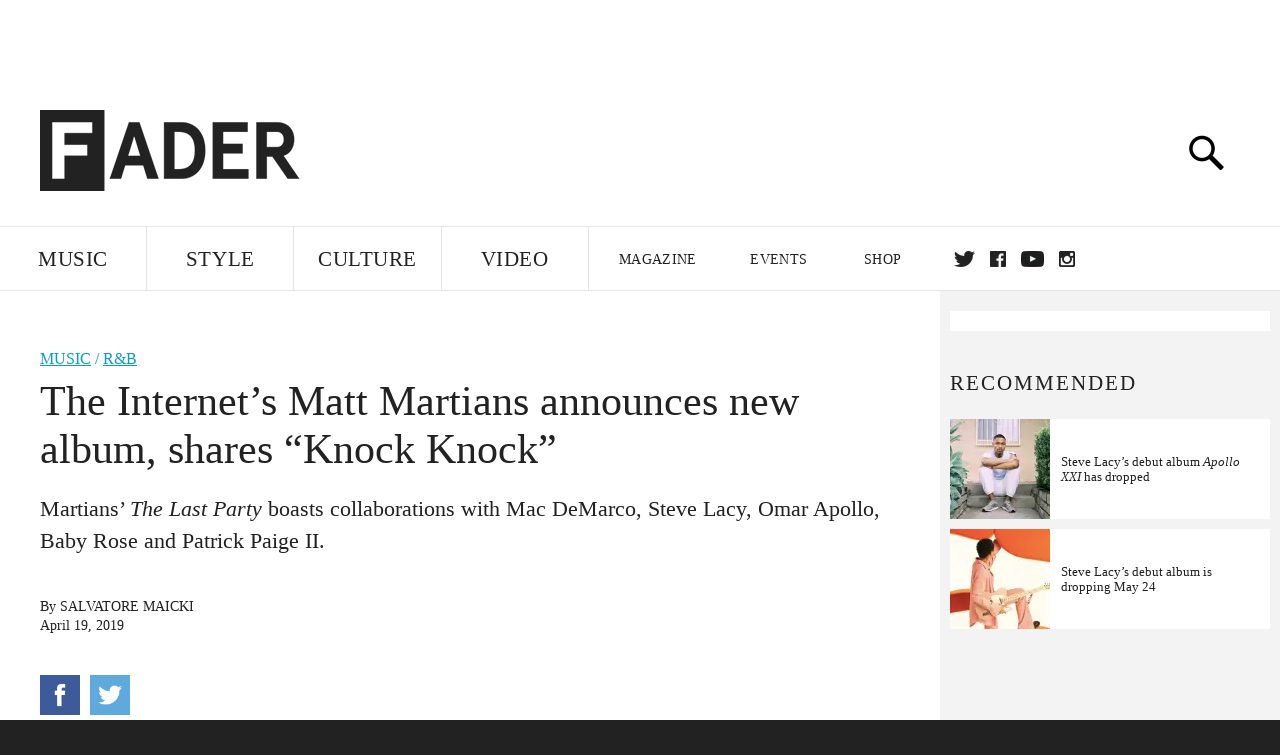

--- FILE ---
content_type: text/html; charset=utf-8
request_url: https://www.google.com/recaptcha/api2/aframe
body_size: 268
content:
<!DOCTYPE HTML><html><head><meta http-equiv="content-type" content="text/html; charset=UTF-8"></head><body><script nonce="0_e3fRYPeiMPfIZQOGOS1Q">/** Anti-fraud and anti-abuse applications only. See google.com/recaptcha */ try{var clients={'sodar':'https://pagead2.googlesyndication.com/pagead/sodar?'};window.addEventListener("message",function(a){try{if(a.source===window.parent){var b=JSON.parse(a.data);var c=clients[b['id']];if(c){var d=document.createElement('img');d.src=c+b['params']+'&rc='+(localStorage.getItem("rc::a")?sessionStorage.getItem("rc::b"):"");window.document.body.appendChild(d);sessionStorage.setItem("rc::e",parseInt(sessionStorage.getItem("rc::e")||0)+1);localStorage.setItem("rc::h",'1769004579408');}}}catch(b){}});window.parent.postMessage("_grecaptcha_ready", "*");}catch(b){}</script></body></html>